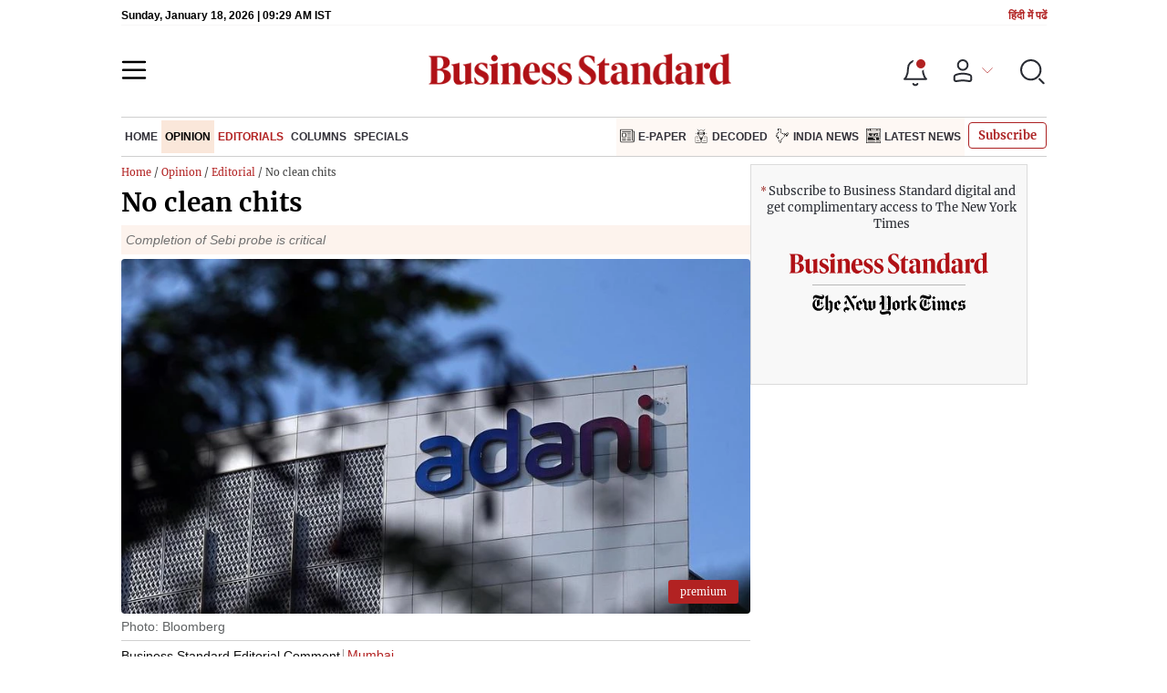

--- FILE ---
content_type: text/html; charset=utf-8
request_url: https://www.google.com/recaptcha/api2/aframe
body_size: 130
content:
<!DOCTYPE HTML><html><head><meta http-equiv="content-type" content="text/html; charset=UTF-8"></head><body><script nonce="d28CGCLGDQjDFbrIlxqoPw">/** Anti-fraud and anti-abuse applications only. See google.com/recaptcha */ try{var clients={'sodar':'https://pagead2.googlesyndication.com/pagead/sodar?'};window.addEventListener("message",function(a){try{if(a.source===window.parent){var b=JSON.parse(a.data);var c=clients[b['id']];if(c){var d=document.createElement('img');d.src=c+b['params']+'&rc='+(localStorage.getItem("rc::a")?sessionStorage.getItem("rc::b"):"");window.document.body.appendChild(d);sessionStorage.setItem("rc::e",parseInt(sessionStorage.getItem("rc::e")||0)+1);localStorage.setItem("rc::h",'1768728558789');}}}catch(b){}});window.parent.postMessage("_grecaptcha_ready", "*");}catch(b){}</script></body></html>

--- FILE ---
content_type: application/javascript; charset=utf-8
request_url: https://fundingchoicesmessages.google.com/f/AGSKWxUv_U1sHnsAEK9uoCtb0vwyT7HMy8wzYvDzP0SKLn0aZYNs0-PnSWHtNz7yEfLgW7pHTjiM11kib96R0BqPTpLbX9HtbQNLhe-lmq2UJVr4MldiEqhU8fvQLhX96BzqtR6VJ0RMh9YBr_ZT6KZG8KYK8aohTTmbCNbTlOtlb5wXywAFMAjQOjFlWxx1/_/advloader./adsbyfalcon..ads1./bottom_ads./m0ar_ads.
body_size: -1288
content:
window['2ad128c2-b273-4f3e-8647-06e424204d64'] = true;

--- FILE ---
content_type: application/javascript; charset=UTF-8
request_url: https://www.business-standard.com/_next/static/chunks/19730.70e2ec6d6324b508.js
body_size: 5825
content:
(self.webpackChunk_N_E=self.webpackChunk_N_E||[]).push([[19730,27484,65790,66442],{27484:function(t){t.exports=function(){"use strict";var t=1e3,e=6e4,n=36e5,i="millisecond",r="second",a="minute",s="hour",o="day",u="week",c="month",d="quarter",l="year",h="date",f="Invalid Date",v=/^(\d{4})[-/]?(\d{1,2})?[-/]?(\d{0,2})[Tt\s]*(\d{1,2})?:?(\d{1,2})?:?(\d{1,2})?[.:]?(\d+)?$/,m=/\[([^\]]+)]|Y{1,4}|M{1,4}|D{1,2}|d{1,4}|H{1,2}|h{1,2}|a|A|m{1,2}|s{1,2}|Z{1,2}|SSS/g,g={name:"en",weekdays:"Sunday_Monday_Tuesday_Wednesday_Thursday_Friday_Saturday".split("_"),months:"January_February_March_April_May_June_July_August_September_October_November_December".split("_"),ordinal:function(t){var e=["th","st","nd","rd"],n=t%100;return"["+t+(e[(n-20)%10]||e[n]||e[0])+"]"}},p=function(t,e,n){var i=String(t);return!i||i.length>=e?t:""+Array(e+1-i.length).join(n)+t},$={s:p,z:function(t){var e=-t.utcOffset(),n=Math.abs(e),i=Math.floor(n/60),r=n%60;return(e<=0?"+":"-")+p(i,2,"0")+":"+p(r,2,"0")},m:function t(e,n){if(e.date()<n.date())return-t(n,e);var i=12*(n.year()-e.year())+(n.month()-e.month()),r=e.clone().add(i,c),a=n-r<0,s=e.clone().add(i+(a?-1:1),c);return+(-(i+(n-r)/(a?r-s:s-r))||0)},a:function(t){return t<0?Math.ceil(t)||0:Math.floor(t)},p:function(t){return{M:c,y:l,w:u,d:o,D:h,h:s,m:a,s:r,ms:i,Q:d}[t]||String(t||"").toLowerCase().replace(/s$/,"")},u:function(t){return void 0===t}},w="en",M={};M[w]=g;var _="$isDayjsObject",D=function(t){return t instanceof b||!(!t||!t[_])},C=function t(e,n,i){var r;if(!e)return w;if("string"==typeof e){var a=e.toLowerCase();M[a]&&(r=a),n&&(M[a]=n,r=a);var s=e.split("-");if(!r&&s.length>1)return t(s[0])}else{var o=e.name;M[o]=e,r=o}return!i&&r&&(w=r),r||!i&&w},y=function(t,e){if(D(t))return t.clone();var n="object"==typeof e?e:{};return n.date=t,n.args=arguments,new b(n)},S=$;S.l=C,S.i=D,S.w=function(t,e){return y(t,{locale:e.$L,utc:e.$u,x:e.$x,$offset:e.$offset})};var b=function(){function g(t){this.$L=C(t.locale,null,!0),this.parse(t),this.$x=this.$x||t.x||{},this[_]=!0}var p=g.prototype;return p.parse=function(t){this.$d=function(t){var e=t.date,n=t.utc;if(null===e)return new Date(NaN);if(S.u(e))return new Date;if(e instanceof Date)return new Date(e);if("string"==typeof e&&!/Z$/i.test(e)){var i=e.match(v);if(i){var r=i[2]-1||0,a=(i[7]||"0").substring(0,3);return n?new Date(Date.UTC(i[1],r,i[3]||1,i[4]||0,i[5]||0,i[6]||0,a)):new Date(i[1],r,i[3]||1,i[4]||0,i[5]||0,i[6]||0,a)}}return new Date(e)}(t),this.init()},p.init=function(){var t=this.$d;this.$y=t.getFullYear(),this.$M=t.getMonth(),this.$D=t.getDate(),this.$W=t.getDay(),this.$H=t.getHours(),this.$m=t.getMinutes(),this.$s=t.getSeconds(),this.$ms=t.getMilliseconds()},p.$utils=function(){return S},p.isValid=function(){return!(this.$d.toString()===f)},p.isSame=function(t,e){var n=y(t);return this.startOf(e)<=n&&n<=this.endOf(e)},p.isAfter=function(t,e){return y(t)<this.startOf(e)},p.isBefore=function(t,e){return this.endOf(e)<y(t)},p.$g=function(t,e,n){return S.u(t)?this[e]:this.set(n,t)},p.unix=function(){return Math.floor(this.valueOf()/1e3)},p.valueOf=function(){return this.$d.getTime()},p.startOf=function(t,e){var n=this,i=!!S.u(e)||e,d=S.p(t),f=function(t,e){var r=S.w(n.$u?Date.UTC(n.$y,e,t):new Date(n.$y,e,t),n);return i?r:r.endOf(o)},v=function(t,e){return S.w(n.toDate()[t].apply(n.toDate("s"),(i?[0,0,0,0]:[23,59,59,999]).slice(e)),n)},m=this.$W,g=this.$M,p=this.$D,$="set"+(this.$u?"UTC":"");switch(d){case l:return i?f(1,0):f(31,11);case c:return i?f(1,g):f(0,g+1);case u:var w=this.$locale().weekStart||0,M=(m<w?m+7:m)-w;return f(i?p-M:p+(6-M),g);case o:case h:return v($+"Hours",0);case s:return v($+"Minutes",1);case a:return v($+"Seconds",2);case r:return v($+"Milliseconds",3);default:return this.clone()}},p.endOf=function(t){return this.startOf(t,!1)},p.$set=function(t,e){var n,u=S.p(t),d="set"+(this.$u?"UTC":""),f=(n={},n[o]=d+"Date",n[h]=d+"Date",n[c]=d+"Month",n[l]=d+"FullYear",n[s]=d+"Hours",n[a]=d+"Minutes",n[r]=d+"Seconds",n[i]=d+"Milliseconds",n)[u],v=u===o?this.$D+(e-this.$W):e;if(u===c||u===l){var m=this.clone().set(h,1);m.$d[f](v),m.init(),this.$d=m.set(h,Math.min(this.$D,m.daysInMonth())).$d}else f&&this.$d[f](v);return this.init(),this},p.set=function(t,e){return this.clone().$set(t,e)},p.get=function(t){return this[S.p(t)]()},p.add=function(i,d){var h,f=this;i=Number(i);var v=S.p(d),m=function(t){var e=y(f);return S.w(e.date(e.date()+Math.round(t*i)),f)};if(v===c)return this.set(c,this.$M+i);if(v===l)return this.set(l,this.$y+i);if(v===o)return m(1);if(v===u)return m(7);var g=(h={},h[a]=e,h[s]=n,h[r]=t,h)[v]||1,p=this.$d.getTime()+i*g;return S.w(p,this)},p.subtract=function(t,e){return this.add(-1*t,e)},p.format=function(t){var e=this,n=this.$locale();if(!this.isValid())return n.invalidDate||f;var i=t||"YYYY-MM-DDTHH:mm:ssZ",r=S.z(this),a=this.$H,s=this.$m,o=this.$M,u=n.weekdays,c=n.months,d=n.meridiem,l=function(t,n,r,a){return t&&(t[n]||t(e,i))||r[n].slice(0,a)},h=function(t){return S.s(a%12||12,t,"0")},v=d||function(t,e,n){var i=t<12?"AM":"PM";return n?i.toLowerCase():i};return i.replace(m,(function(t,i){return i||function(t){switch(t){case"YY":return String(e.$y).slice(-2);case"YYYY":return S.s(e.$y,4,"0");case"M":return o+1;case"MM":return S.s(o+1,2,"0");case"MMM":return l(n.monthsShort,o,c,3);case"MMMM":return l(c,o);case"D":return e.$D;case"DD":return S.s(e.$D,2,"0");case"d":return String(e.$W);case"dd":return l(n.weekdaysMin,e.$W,u,2);case"ddd":return l(n.weekdaysShort,e.$W,u,3);case"dddd":return u[e.$W];case"H":return String(a);case"HH":return S.s(a,2,"0");case"h":return h(1);case"hh":return h(2);case"a":return v(a,s,!0);case"A":return v(a,s,!1);case"m":return String(s);case"mm":return S.s(s,2,"0");case"s":return String(e.$s);case"ss":return S.s(e.$s,2,"0");case"SSS":return S.s(e.$ms,3,"0");case"Z":return r}return null}(t)||r.replace(":","")}))},p.utcOffset=function(){return 15*-Math.round(this.$d.getTimezoneOffset()/15)},p.diff=function(i,h,f){var v,m=this,g=S.p(h),p=y(i),$=(p.utcOffset()-this.utcOffset())*e,w=this-p,M=function(){return S.m(m,p)};switch(g){case l:v=M()/12;break;case c:v=M();break;case d:v=M()/3;break;case u:v=(w-$)/6048e5;break;case o:v=(w-$)/864e5;break;case s:v=w/n;break;case a:v=w/e;break;case r:v=w/t;break;default:v=w}return f?v:S.a(v)},p.daysInMonth=function(){return this.endOf(c).$D},p.$locale=function(){return M[this.$L]},p.locale=function(t,e){if(!t)return this.$L;var n=this.clone(),i=C(t,e,!0);return i&&(n.$L=i),n},p.clone=function(){return S.w(this.$d,this)},p.toDate=function(){return new Date(this.valueOf())},p.toJSON=function(){return this.isValid()?this.toISOString():null},p.toISOString=function(){return this.$d.toISOString()},p.toString=function(){return this.$d.toUTCString()},g}(),x=b.prototype;return y.prototype=x,[["$ms",i],["$s",r],["$m",a],["$H",s],["$W",o],["$M",c],["$y",l],["$D",h]].forEach((function(t){x[t[1]]=function(e){return this.$g(e,t[0],t[1])}})),y.extend=function(t,e){return t.$i||(t(e,b,y),t.$i=!0),y},y.locale=C,y.isDayjs=D,y.unix=function(t){return y(1e3*t)},y.en=M[w],y.Ls=M,y.p={},y}()},19643:function(t,e,n){"use strict";n.d(e,{Z:function(){return s}});var i=n(85893),r=n(27484),a=n.n(r);function s(t){var e=t.date,n="";if(n=e?new Date(1e3*e):"",a()(n).isValid())return(0,i.jsx)(i.Fragment,{children:a()(n.toLocaleString("en-US",{timeZone:"Asia/Kolkata"})).format("MMM DD YYYY | h:mm A")})}},19730:function(t,e,n){"use strict";n.r(e);var i=n(47568),r=n(97582),a=n(85893),s=n(17539),o=n(67294),u=n(5152),c=n.n(u),d=n(19643),l=n(57457),h=n.n(l),f=n(27484),v=n.n(f),m=c()((function(){return Promise.all([n.e(14890),n.e(77236),n.e(9473),n.e(9669),n.e(76646),n.e(98957),n.e(58471)]).then(n.bind(n,93943))}),{loadableGenerated:{webpack:function(){return[93943]}},ssr:!1}),g=c()((function(){return Promise.all([n.e(9669),n.e(21818),n.e(76646),n.e(98957),n.e(90434),n.e(2698)]).then(n.bind(n,90434))}),{loadableGenerated:{webpack:function(){return[90434]}},ssr:!1});e.default=function(t){var e=t.post,u=t.delimeter,c=void 0===u?",":u,l=t.isIST,f=void 0===l||l,p=t.minReadShow,$=void 0===p||p,w=t.lastUpdatedLive,M=t.isPrintShow,_=void 0===M||M,D=t.isFree,C=void 0===D||D,y=t.addingParamsForDiv,S=void 0!==y&&y,b=t.articleSchema,x=(0,o.useState)(!0),k=x[0],j=x[1];(0,o.useEffect)((function(){var t=function(){k&&(j(!1),L())};return window.addEventListener("scroll",t,{once:!0,passive:!0}),function(){return window.removeEventListener("scroll",t)}}),[]);var H="";(null===e||void 0===e?void 0:e.modificationDate)?H=(null===e||void 0===e?void 0:e.modificationDate)<(null===e||void 0===e?void 0:e.publishDate)?null===e||void 0===e?void 0:e.publishDate:null===e||void 0===e?void 0:e.modificationDate:(null===e||void 0===e?void 0:e.modification_date)?H=(null===e||void 0===e?void 0:e.modification_date)<(null===e||void 0===e?void 0:e.publishDate)?null===e||void 0===e?void 0:e.published_date:null===e||void 0===e?void 0:e.modification_date:(null===e||void 0===e?void 0:e.publishDate)?H=null===e||void 0===e?void 0:e.publishDate:(null===e||void 0===e?void 0:e.published_date)&&(H=null===e||void 0===e?void 0:e.published_date),w&&(H=(null===e||void 0===e?void 0:e.modificationDate)>(null===w||void 0===w?void 0:w[0])?null===e||void 0===e?void 0:e.modificationDate:null===w||void 0===w?void 0:w[0]);var L=function(){var t=(0,i.Z)((function(){var t,i,a;return(0,r.__generator)(this,(function(r){switch(r.label){case 0:return[4,n.e(42152).then(n.t.bind(n,42152,23))];case 1:return t=r.sent().default,[4,n.e(64491).then(n.bind(n,64491))];case 2:return i=r.sent(),(a=new t(".copy-btn-".concat(null===e||void 0===e?void 0:e.articleId))).on("success",(function(t){i.default.showSuccess("Link copied!"),t.clearSelection()})),a.on("error",(function(t){i.default.showSuccess("Failed to copy link.")})),[2,function(){a.destroy()}]}}))}));return function(){return t.apply(this,arguments)}}(),Y=H?new Date(1e3*H):"",O="",T=[];v()(Y).isValid()&&(T=(O=v()(Y.toLocaleString("en-US",{timeZone:"Asia/Kolkata"})).format("MMM DD YYYY | h:mm A")).split(" | "));var N=(new Date).toDateString()==new Date(1e3*H).toDateString();return(0,a.jsx)(a.Fragment,{children:(0,a.jsxs)("div",{className:"".concat(h().storymeta," storymeta"),children:[S?(0,a.jsx)(a.Fragment,{children:N?(0,a.jsxs)("div",{className:"meta-info","data-updatedtime":"".concat(null===b||void 0===b?void 0:b.modificationDate),"data-expandedtime":"".concat(O).concat(f&&" IST"),"data-updatedlongtime":"".concat(null===T||void 0===T?void 0:T[1]).concat(f&&" IST"),children:[$&&(0,s.minRead)(e),c,(0,a.jsx)(d.Z,{date:H}),f&&" IST"]}):(0,a.jsxs)("div",{className:"meta-info","data-updatedtime":"".concat(null===b||void 0===b?void 0:b.modificationDate),"data-expandedtime":"Updated: ".concat(O).concat(f&&" IST"),"data-updatedlongtime":"".concat(null===T||void 0===T?void 0:T[0]),children:[$&&(0,s.minRead)(e),c,(0,a.jsx)(d.Z,{date:H}),f&&" IST"]})}):(0,a.jsxs)("div",{className:"meta-info",children:[$&&(0,s.minRead)(e),c,(0,a.jsx)(d.Z,{date:H}),f&&" IST"]}),(0,a.jsx)("div",{className:"".concat(h().metaactions," metaactions"),children:!k&&(0,a.jsxs)(a.Fragment,{children:[_&&(0,a.jsx)("a",{href:"javascript:void(0)",onClick:function(){return function(t){var e=window.open(t,"Print","toolbar=0, resizable=0"),n=function(){e.print(),e.onafterprint=e.close};return e.addEventListener("load",n),function(){return window.removeEventListener("load",n)}}("".concat("https://www.business-standard.com","/article-webview").concat(null===e||void 0===e?void 0:e.articleUrl,"?print=1&isFree=").concat(C))},className:h().prnstry,children:(0,a.jsx)("svg",{width:"70",height:"62",viewBox:"0 0 70 62",fill:"none",xmlns:"http://www.w3.org/2000/svg",children:(0,a.jsx)("path",{d:"M15.4397 2.70685C14.1975 3.95948 13.5 5.65798 13.5 7.42857V9.32143H11.625C8.74009 9.32143 5.97377 10.4771 3.93448 12.5335C1.89525 14.5899 0.75 17.3785 0.75 20.2857V41.7143C0.75 43.4849 1.44749 45.1834 2.68968 46.436C3.93194 47.6887 5.61726 48.3929 7.375 48.3929H13.5V54.5714C13.5 56.342 14.1975 58.0405 15.4397 59.2931C16.6819 60.5458 18.3673 61.25 20.125 61.25H49.875C51.6327 61.25 53.3181 60.5458 54.5603 59.2931C55.8025 58.0405 56.5 56.342 56.5 54.5714V48.3929H62.625C64.3827 48.3929 66.0681 47.6887 67.3103 46.436C68.5525 45.1834 69.25 43.4849 69.25 41.7143V20.2857C69.25 17.3785 68.1048 14.5899 66.0655 12.5335C64.0262 10.4771 61.2599 9.32143 58.375 9.32143H56.5V7.42857C56.5 5.65798 55.8025 3.95948 54.5603 2.70685C53.3181 1.45415 51.6327 0.75 49.875 0.75H20.125C18.3673 0.75 16.6819 1.45415 15.4397 2.70685ZM51.75 7.42857V9.32143H18.25V7.42857C18.25 6.92588 18.448 6.4442 18.7999 6.08938C19.1517 5.73463 19.6284 5.53571 20.125 5.53571H49.875C50.3716 5.53571 50.8483 5.73463 51.2001 6.08938C51.552 6.4442 51.75 6.92588 51.75 7.42857ZM13.5 37.4286V43.6071H7.375C6.8784 43.6071 6.40171 43.4082 6.04991 43.0535C5.69805 42.6987 5.5 42.217 5.5 41.7143V20.2857C5.5 18.6464 6.14581 17.0746 7.29471 15.9161C8.44353 14.7576 10.0012 14.1071 11.625 14.1071H58.375C59.9988 14.1071 61.5565 14.7576 62.7053 15.9161C63.8542 17.0746 64.5 18.6464 64.5 20.2857V41.7143C64.5 42.217 64.302 42.6987 63.9501 43.0535C63.5983 43.4082 63.1216 43.6071 62.625 43.6071H56.5V37.4286C56.5 35.658 55.8025 33.9595 54.5603 32.7068C53.3181 31.4541 51.6327 30.75 49.875 30.75H20.125C18.3673 30.75 16.6819 31.4541 15.4397 32.7068C14.1975 33.9595 13.5 35.658 13.5 37.4286ZM18.7999 36.0894C19.1517 35.7346 19.6284 35.5357 20.125 35.5357H49.875C50.3716 35.5357 50.8483 35.7346 51.2001 36.0894C51.552 36.4442 51.75 36.9259 51.75 37.4286V54.5714C51.75 55.0741 51.552 55.5558 51.2001 55.9106C50.8483 56.2654 50.3716 56.4643 49.875 56.4643H20.125C19.6284 56.4643 19.1517 56.2654 18.7999 55.9106C18.448 55.5558 18.25 55.0741 18.25 54.5714V37.4286C18.25 36.9259 18.448 36.4442 18.7999 36.0894Z",fill:"white",stroke:"white",strokeWidth:"0.5"})})}),(null===e||void 0===e?void 0:e.articleTinyUrl)&&(0,a.jsx)("a",{"data-clipboard-text":null===e||void 0===e?void 0:e.articleTinyUrl,className:"".concat(h().tnyurl," copy-btn-").concat(null===e||void 0===e?void 0:e.articleId),href:"javascript:void(0)",children:(0,a.jsxs)("svg",{width:"14",height:"14",viewBox:"0 0 14 14",fill:"none",xmlns:"http://www.w3.org/2000/svg",children:[(0,a.jsx)("path",{d:"M7.01136 4.00862L8.97086 2.00943C9.72706 1.2382 11.0989 1.3868 11.8548 2.15831C12.6107 2.92983 12.7566 4.32914 12.0007 5.10066L9.09817 8.062C8.34197 8.83323 6.97043 8.68462 6.21423 7.91311",stroke:"white",strokeWidth:"1.5",strokeLinecap:"round",strokeLinejoin:"round"}),(0,a.jsx)("path",{d:"M6.98859 9.99108L5.02908 11.9906C4.27289 12.7618 2.90107 12.6132 2.14515 11.8417C1.38924 11.0702 1.24331 9.67084 1.99922 8.89933L4.90178 5.93798C5.65798 5.16676 7.02952 5.31536 7.78571 6.08687",stroke:"white",strokeWidth:"1.5",strokeLinecap:"round",strokeLinejoin:"round"})]})}),(0,a.jsx)("div",{className:h().flwggle,children:(0,a.jsx)("a",{href:"https://news.google.com/publications/CAAqBwgKMLC13Qowpt3RAQ?hl=en-IN&gl=IN&ceid=IN:en",target:"_blank",children:(0,a.jsx)("img",{src:"/assets/web-assets/images/googleNews.svg",alt:"Google News"})})}),(0,a.jsx)(g,{data:e}),(0,a.jsx)(m,{post:e})]})})]})})}},57457:function(t){t.exports={autdtl:"MetaPost_autdtl__h6Y_v",storymeta:"MetaPost_storymeta__araBu",metaactions:"MetaPost_metaactions__h2__T",prnstry:"MetaPost_prnstry__a6YhU",tnyurl:"MetaPost_tnyurl__8k2WY",flwggle:"MetaPost_flwggle__kFKIT",googleBtn:"MetaPost_googleBtn__l2GVt",googlelogo:"MetaPost_googlelogo__UC0FA",googletext:"MetaPost_googletext__Bx4gi"}}}]);